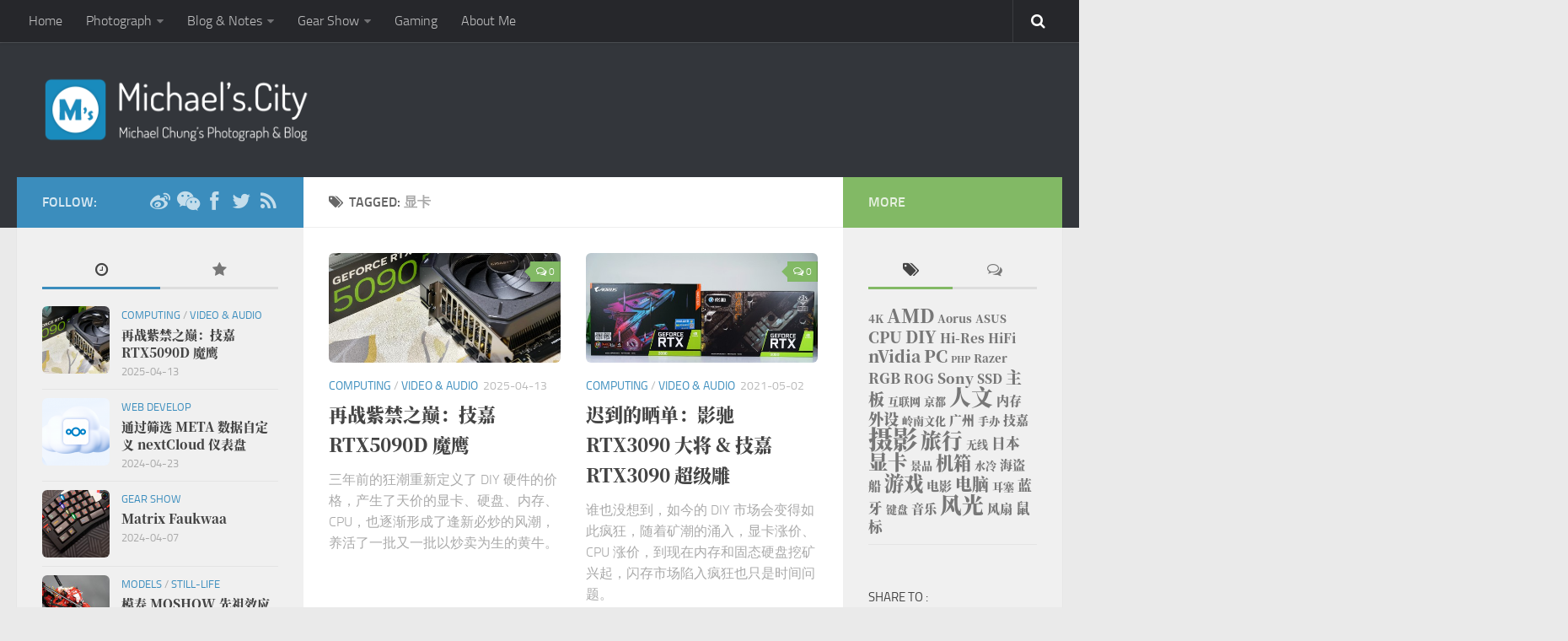

--- FILE ---
content_type: text/html; charset=UTF-8
request_url: https://www.michaels.city/tag/%E6%98%BE%E5%8D%A1
body_size: 12519
content:
<!DOCTYPE html> 
<html class="no-js" lang="zh-CN">

<head>
	<meta charset="UTF-8">
	<meta name="viewport" content="width=device-width, initial-scale=1.0">
	<link rel="profile" href="http://gmpg.org/xfn/11">
	<link rel="pingback" href="https://www.michaels.city/xmlrpc.php">
	
	<title>显卡 | Michael&#039;s.city</title>
<script>document.documentElement.className = document.documentElement.className.replace("no-js","js");</script>
<link rel="alternate" type="application/rss+xml" title="Michael&#039;s.city &raquo; Feed" href="https://www.michaels.city/feed" />
<link rel="alternate" type="application/rss+xml" title="Michael&#039;s.city &raquo; 评论Feed" href="https://www.michaels.city/comments/feed" />
<link rel="alternate" type="application/rss+xml" title="Michael&#039;s.city &raquo; 显卡标签Feed" href="https://www.michaels.city/tag/%e6%98%be%e5%8d%a1/feed" />
		<script type="text/javascript">
			window._wpemojiSettings = {"baseUrl":"https:\/\/s.w.org\/images\/core\/emoji\/72x72\/","ext":".png","source":{"concatemoji":"https:\/\/www.michaels.city\/wp-includes\/js\/wp-emoji-release.min.js?ver=4.3.34"}};
			!function(e,n,t){var a;function o(e){var t=n.createElement("canvas"),a=t.getContext&&t.getContext("2d");return!(!a||!a.fillText)&&(a.textBaseline="top",a.font="600 32px Arial","flag"===e?(a.fillText(String.fromCharCode(55356,56812,55356,56807),0,0),3e3<t.toDataURL().length):(a.fillText(String.fromCharCode(55357,56835),0,0),0!==a.getImageData(16,16,1,1).data[0]))}function i(e){var t=n.createElement("script");t.src=e,t.type="text/javascript",n.getElementsByTagName("head")[0].appendChild(t)}t.supports={simple:o("simple"),flag:o("flag")},t.DOMReady=!1,t.readyCallback=function(){t.DOMReady=!0},t.supports.simple&&t.supports.flag||(a=function(){t.readyCallback()},n.addEventListener?(n.addEventListener("DOMContentLoaded",a,!1),e.addEventListener("load",a,!1)):(e.attachEvent("onload",a),n.attachEvent("onreadystatechange",function(){"complete"===n.readyState&&t.readyCallback()})),(a=t.source||{}).concatemoji?i(a.concatemoji):a.wpemoji&&a.twemoji&&(i(a.twemoji),i(a.wpemoji)))}(window,document,window._wpemojiSettings);
		</script>
		<style type="text/css">
img.wp-smiley,
img.emoji {
	display: inline !important;
	border: none !important;
	box-shadow: none !important;
	height: 1em !important;
	width: 1em !important;
	margin: 0 .07em !important;
	vertical-align: -0.1em !important;
	background: none !important;
	padding: 0 !important;
}
</style>
<link rel='stylesheet' id='crayon-css'  href='https://www.michaels.city/wp-content/plugins/crayon-syntax-highlighter/css/min/crayon.min.css?ver=_2.7.2_beta' type='text/css' media='all' />
<link rel='stylesheet' id='contact-form-7-css'  href='https://www.michaels.city/wp-content/plugins/contact-form-7/includes/css/styles.css?ver=4.4.2' type='text/css' media='all' />
<link rel='stylesheet' id='responsive-lightbox-imagelightbox-css'  href='https://www.michaels.city/wp-content/plugins/responsive-lightbox/assets/imagelightbox/css/imagelightbox.min.css?ver=2.0.5' type='text/css' media='all' />
<link rel='stylesheet' id='tinymce-smiley-button-css'  href='https://www.michaels.city/wp-content/plugins/tinymce-smiley-button/plugin.css?ver=4.3.34' type='text/css' media='all' />
<link rel='stylesheet' id='style-css'  href='https://www.michaels.city/wp-content/themes/hueman/style.css?ver=4.3.34' type='text/css' media='all' />
<link rel='stylesheet' id='responsive-css'  href='https://www.michaels.city/wp-content/themes/hueman/responsive.css?ver=4.3.34' type='text/css' media='all' />
<link rel='stylesheet' id='font-awesome-css'  href='https://www.michaels.city/wp-content/themes/hueman/fonts/font-awesome.min.css?ver=4.3.34' type='text/css' media='all' />
<link rel='stylesheet' id='custom-fonts-css'  href='https://www.michaels.city/wp-content/themes/hueman/custom.fonts.css?ver=4.3.34' type='text/css' media='all' />
<link rel='stylesheet' id='forget-about-shortcode-buttons-css'  href='https://www.michaels.city/wp-content/plugins/forget-about-shortcode-buttons/public/css/button-styles.css?ver=2.1.3' type='text/css' media='all' />
<link rel='stylesheet' id='open-social-style-css'  href='https://www.michaels.city/wp-content/plugins/wp-open-social/res/main.css?v=1713632953&#038;ver=4.3.34' type='text/css' media='all' />
<link rel='stylesheet' id='wp-add-custom-css-css'  href='https://www.michaels.city?display_custom_css=css&#038;ver=4.3.34' type='text/css' media='all' />
<script type='text/javascript' src='https://www.michaels.city/wp-includes/js/jquery/jquery.js?ver=1.11.3'></script>
<script type='text/javascript' src='https://www.michaels.city/wp-includes/js/jquery/jquery-migrate.min.js?ver=1.2.1'></script>
<script type='text/javascript'>
/* <![CDATA[ */
var CrayonSyntaxSettings = {"version":"_2.7.2_beta","is_admin":"0","ajaxurl":"https:\/\/www.michaels.city\/wp-admin\/admin-ajax.php","prefix":"crayon-","setting":"crayon-setting","selected":"crayon-setting-selected","changed":"crayon-setting-changed","special":"crayon-setting-special","orig_value":"data-orig-value","debug":""};
var CrayonSyntaxStrings = {"copy":"\u4f7f\u7528 %s \u590d\u5236\uff0c\u4f7f\u7528 %s \u7c98\u8d34\u3002","minimize":"\u70b9\u51fb\u5c55\u5f00\u4ee3\u7801"};
/* ]]> */
</script>
<script type='text/javascript' src='https://www.michaels.city/wp-content/plugins/crayon-syntax-highlighter/js/min/crayon.min.js?ver=_2.7.2_beta'></script>
<script type='text/javascript' src='https://www.michaels.city/wp-content/plugins/responsive-lightbox/assets/imagelightbox/js/imagelightbox.min.js?ver=2.0.5'></script>
<script type='text/javascript' src='https://www.michaels.city/wp-content/plugins/responsive-lightbox/assets/infinitescroll/infinite-scroll.pkgd.min.js?ver=4.3.34'></script>
<script type='text/javascript'>
/* <![CDATA[ */
var rlArgs = {"script":"imagelightbox","selector":"lightbox","customEvents":"","activeGalleries":"1","animationSpeed":"200","preloadNext":"1","enableKeyboard":"1","quitOnEnd":"0","quitOnImageClick":"0","quitOnDocumentClick":"1","woocommerce_gallery":"0","ajaxurl":"https:\/\/www.michaels.city\/wp-admin\/admin-ajax.php","nonce":"aed46bcf0b"};
/* ]]> */
</script>
<script type='text/javascript' src='https://www.michaels.city/wp-content/plugins/responsive-lightbox/js/front.js?ver=2.0.5'></script>
<script type='text/javascript' src='https://www.michaels.city/wp-content/themes/hueman/js/jquery.flexslider.min.js?ver=4.3.34'></script>
<script type='text/javascript' src='https://www.michaels.city/wp-content/plugins/wp-open-social/res/jquery.qrcode.min.js?ver=4.3.34'></script>
<link rel="EditURI" type="application/rsd+xml" title="RSD" href="https://www.michaels.city/xmlrpc.php?rsd" />
<link rel="wlwmanifest" type="application/wlwmanifest+xml" href="https://www.michaels.city/wp-includes/wlwmanifest.xml" /> 
<meta name="generator" content="WordPress 4.3.34" />
<meta name="google-site-verification" content="yMG3E19gB37LaJ-CINDmAnq8D8IMcUrQIVzk4WylnFA" /><link rel="shortcut icon" href="https://www.michaels.city/wp-content/uploads/2015/11/Michaels-Logo.png" />
<!--[if lt IE 9]>
<script src="https://www.michaels.city/wp-content/themes/hueman/js/ie/html5.js"></script>
<script src="https://www.michaels.city/wp-content/themes/hueman/js/ie/selectivizr.js"></script>
<![endif]-->
	<style type="text/css">.recentcomments a{display:inline !important;padding:0 !important;margin:0 !important;}</style>
<link rel="icon" href="https://www.michaels.city/wp-content/uploads/2015/11/cropped-Michaels-Logo-160x160.png" sizes="32x32" />
<link rel="icon" href="https://www.michaels.city/wp-content/uploads/2015/11/cropped-Michaels-Logo-320x320.png" sizes="192x192" />
<link rel="apple-touch-icon-precomposed" href="https://www.michaels.city/wp-content/uploads/2015/11/cropped-Michaels-Logo-320x320.png">
<meta name="msapplication-TileImage" content="https://www.michaels.city/wp-content/uploads/2015/11/cropped-Michaels-Logo-320x320.png">
<style type="text/css">
/* Dynamic CSS: For no styles in head, copy and put the css below in your custom.css or child theme's style.css, disable dynamic styles */
.site-title a img { max-height: 80px; }
img { -webkit-border-radius: 6px; border-radius: 6px; }
</style>
</head>

<body class="archive tag tag-74 col-3cm full-width topbar-enabled chrome">

<div id="wrapper">

	<header id="header">
	
					<nav class="nav-container group" id="nav-topbar">
				<div class="nav-toggle"><i class="fa fa-bars"></i></div>
				<div class="nav-text"><!-- put your mobile menu text here --></div>
				<div class="nav-wrap container"><ul id="menu-topbar" class="nav container-inner group"><li id="menu-item-11" class="menu-item menu-item-type-custom menu-item-object-custom menu-item-home menu-item-11"><a href="https://www.michaels.city/">Home</a></li>
<li id="menu-item-714" class="menu-item menu-item-type-taxonomy menu-item-object-category menu-item-has-children menu-item-714"><a href="https://www.michaels.city/category/photograph">Photograph</a>
<ul class="sub-menu">
	<li id="menu-item-24" class="menu-item menu-item-type-taxonomy menu-item-object-category menu-item-24"><a href="https://www.michaels.city/category/photograph/travel">Travel</a></li>
	<li id="menu-item-69" class="menu-item menu-item-type-taxonomy menu-item-object-category menu-item-69"><a href="https://www.michaels.city/category/photograph/still-life">Still-life</a></li>
	<li id="menu-item-1257" class="menu-item menu-item-type-taxonomy menu-item-object-category menu-item-1257"><a href="https://www.michaels.city/category/photograph/samples">Samples</a></li>
</ul>
</li>
<li id="menu-item-716" class="menu-item menu-item-type-taxonomy menu-item-object-category menu-item-has-children menu-item-716"><a href="https://www.michaels.city/category/blog-notes">Blog &#038; Notes</a>
<ul class="sub-menu">
	<li id="menu-item-546" class="menu-item menu-item-type-taxonomy menu-item-object-category menu-item-546"><a href="https://www.michaels.city/category/blog-notes/internet">Internet</a></li>
	<li id="menu-item-119" class="menu-item menu-item-type-taxonomy menu-item-object-category menu-item-119"><a href="https://www.michaels.city/category/blog-notes/essay">Essay</a></li>
	<li id="menu-item-975" class="menu-item menu-item-type-taxonomy menu-item-object-category menu-item-975"><a href="https://www.michaels.city/category/blog-notes/notes">Notes</a></li>
	<li id="menu-item-118" class="menu-item menu-item-type-taxonomy menu-item-object-category menu-item-118"><a href="https://www.michaels.city/category/blog-notes/web-develop">Web Develop</a></li>
</ul>
</li>
<li id="menu-item-120" class="menu-item menu-item-type-taxonomy menu-item-object-category menu-item-has-children menu-item-120"><a href="https://www.michaels.city/category/gear-show">Gear Show</a>
<ul class="sub-menu">
	<li id="menu-item-2248" class="menu-item menu-item-type-taxonomy menu-item-object-category menu-item-2248"><a href="https://www.michaels.city/category/gear-show/computing">Computing</a></li>
	<li id="menu-item-2252" class="menu-item menu-item-type-taxonomy menu-item-object-category menu-item-2252"><a href="https://www.michaels.city/category/gear-show/digital">Digital</a></li>
	<li id="menu-item-2256" class="menu-item menu-item-type-taxonomy menu-item-object-category menu-item-2256"><a href="https://www.michaels.city/category/gear-show/peripheral">Peripheral</a></li>
	<li id="menu-item-2249" class="menu-item menu-item-type-taxonomy menu-item-object-category menu-item-2249"><a href="https://www.michaels.city/category/gear-show/storage">Storage</a></li>
	<li id="menu-item-2250" class="menu-item menu-item-type-taxonomy menu-item-object-category menu-item-2250"><a href="https://www.michaels.city/category/gear-show/video-audio">Video &#038; Audio</a></li>
</ul>
</li>
<li id="menu-item-1125" class="menu-item menu-item-type-taxonomy menu-item-object-category menu-item-1125"><a href="https://www.michaels.city/category/gaming">Gaming</a></li>
<li id="menu-item-801" class="menu-item menu-item-type-post_type menu-item-object-page menu-item-801"><a href="https://www.michaels.city/about">About Me</a></li>
</ul></div>
				
				<div class="container">
					<div class="container-inner">		
						<div class="toggle-search"><i class="fa fa-search"></i></div>
						<div class="search-expand">
							<div class="search-expand-inner">
								<form method="get" class="searchform themeform" action="https://www.michaels.city/">
	<div>
		<input type="text" class="search" name="s" onblur="if(this.value=='')this.value='To search type and hit enter';" onfocus="if(this.value=='To search type and hit enter')this.value='';" value="To search type and hit enter" />
	</div>
</form>							</div>
						</div>
					</div><!--/.container-inner-->
				</div><!--/.container-->
				
			</nav><!--/#nav-topbar-->
				
		<div class="container group">
			<div class="container-inner">
				
								<div class="group pad">
					<p class="site-title"><a href="https://www.michaels.city/" rel="home"><img src="/wp-content/uploads/2015/12/Michaels-WebSite-Logo.png" alt="Michael&#039;s.city"></a></p>
														</div>
												
								
			</div><!--/.container-inner-->
		</div><!--/.container-->
		
	</header><!--/#header-->
	
	<div class="container" id="page">
		<div class="container-inner">			
			<div class="main">
				<div class="main-inner group">
<section class="content">

	<div class="page-title pad group">

			<h1><i class="fa fa-tags"></i>Tagged: <span>显卡</span></h1>
		
	
</div><!--/.page-title-->	
	<div class="pad group">		
		
				
				
						<div class="post-list group">
				<div class="post-row">					<article id="post-4221" class="group post-4221 post type-post status-publish format-standard has-post-thumbnail hentry category-computing category-video-audio tag-5090d tag-gigabyte tag-nvidia tag-rtx tag-147 tag-74 tag-54 tag-304">	
	<div class="post-inner post-hover">
		
		<div class="post-thumbnail">
			<a href="https://www.michaels.city/gigabyte-rtx5090d.html" title="再战紫禁之巅：技嘉 RTX5090D 魔鹰">
									<img width="520" height="245" src="https://www.michaels.city/wp-content/uploads/2025/04/Gigabyte-GeForce-RTX™-5090D-GAMING-OC-32G-007-520x245.jpg" class="attachment-thumb-medium wp-post-image" alt="Gigabyte-GeForce-RTX™-5090D-GAMING-OC-32G-007" />																			</a>
							<a class="post-comments" href="https://www.michaels.city/gigabyte-rtx5090d.html#comments"><span><i class="fa fa-comments-o"></i>0</span></a>
					</div><!--/.post-thumbnail-->
		
		<div class="post-meta group">
			<p class="post-category"><a href="https://www.michaels.city/category/gear-show/computing" rel="category tag">Computing</a> / <a href="https://www.michaels.city/category/gear-show/video-audio" rel="category tag">Video &amp; Audio</a></p>
			<p class="post-date updated">2025-04-13</p>
		</div><!--/.post-meta-->
		
		<h2 class="post-title">
			<a href="https://www.michaels.city/gigabyte-rtx5090d.html" rel="bookmark" title="再战紫禁之巅：技嘉 RTX5090D 魔鹰"><span class="entry-title">再战紫禁之巅：技嘉 RTX5090D 魔鹰</span></a>
		</h2><!--/.post-title-->
		
				<div class="entry excerpt">				
			<p>三年前的狂潮重新定义了 DIY 硬件的价格，产生了天价的显卡、硬盘、内存、CPU，也逐渐形成了逢新必炒的风潮，养活了一批又一批以炒卖为生的黄牛。</p>
		</div><!--/.entry-->
				
	</div><!--/.post-inner-->	
</article><!--/.post-->										<article id="post-4014" class="group post-4014 post type-post status-publish format-standard has-post-thumbnail hentry category-computing category-video-audio tag-306 tag-aorus tag-galax tag-gigabyte tag-nvidia tag-rtx tag-301 tag-147 tag-74 tag-54 tag-304">	
	<div class="post-inner post-hover">
		
		<div class="post-thumbnail">
			<a href="https://www.michaels.city/gigabyte-galax-rtx3090.html" title="迟到的晒单：影驰 RTX3090 大将 &#038; 技嘉 RTX3090 超级雕">
									<img width="520" height="245" src="https://www.michaels.city/wp-content/uploads/2021/01/Aorus-RTX3090-Master-032-520x245.jpg" class="attachment-thumb-medium wp-post-image" alt="Aorus-RTX3090-Master-032" />																			</a>
							<a class="post-comments" href="https://www.michaels.city/gigabyte-galax-rtx3090.html#comments"><span><i class="fa fa-comments-o"></i>0</span></a>
					</div><!--/.post-thumbnail-->
		
		<div class="post-meta group">
			<p class="post-category"><a href="https://www.michaels.city/category/gear-show/computing" rel="category tag">Computing</a> / <a href="https://www.michaels.city/category/gear-show/video-audio" rel="category tag">Video &amp; Audio</a></p>
			<p class="post-date updated">2021-05-02</p>
		</div><!--/.post-meta-->
		
		<h2 class="post-title">
			<a href="https://www.michaels.city/gigabyte-galax-rtx3090.html" rel="bookmark" title="迟到的晒单：影驰 RTX3090 大将 &#038; 技嘉 RTX3090 超级雕"><span class="entry-title">迟到的晒单：影驰 RTX3090 大将 &#038; 技嘉 RTX3090 超级雕</span></a>
		</h2><!--/.post-title-->
		
				<div class="entry excerpt">				
			<p>谁也没想到，如今的 DIY 市场会变得如此疯狂，随着矿潮的涌入，显卡涨价、CPU 涨价，到现在内存和固态硬盘挖矿兴起，闪存市场陷入疯狂也只是时间问题。</p>
		</div><!--/.entry-->
				
	</div><!--/.post-inner-->	
</article><!--/.post-->					</div><div class="post-row">					<article id="post-3354" class="group post-3354 post type-post status-publish format-standard has-post-thumbnail hentry category-computing category-gaming tag-nvidia tag-rog tag-rtx2080 tag-strix tag-256 tag-217 tag-74">	
	<div class="post-inner post-hover">
		
		<div class="post-thumbnail">
			<a href="https://www.michaels.city/rog-strix-rtx2080-a8g.html" title="新世代次旗舰：ROG Strix RTX2080 A8G 开箱简评">
									<img width="520" height="245" src="https://www.michaels.city/wp-content/uploads/2019/06/ROG-Strix-RTX2080-A8G-013-520x245.jpg" class="attachment-thumb-medium wp-post-image" alt="ROG-Strix-RTX2080-A8G-013" />																			</a>
							<a class="post-comments" href="https://www.michaels.city/rog-strix-rtx2080-a8g.html#comments"><span><i class="fa fa-comments-o"></i>0</span></a>
					</div><!--/.post-thumbnail-->
		
		<div class="post-meta group">
			<p class="post-category"><a href="https://www.michaels.city/category/gear-show/computing" rel="category tag">Computing</a> / <a href="https://www.michaels.city/category/gaming" rel="category tag">Gaming</a></p>
			<p class="post-date updated">2019-06-24</p>
		</div><!--/.post-meta-->
		
		<h2 class="post-title">
			<a href="https://www.michaels.city/rog-strix-rtx2080-a8g.html" rel="bookmark" title="新世代次旗舰：ROG Strix RTX2080 A8G 开箱简评"><span class="entry-title">新世代次旗舰：ROG Strix RTX2080 A8G 开箱简评</span></a>
		</h2><!--/.post-title-->
		
				<div class="entry excerpt">				
			<p>从去年下半年 nVidia 发布 20 系显卡已经过去大半年了，老黄家的新显卡从发售之初让人瞠目结舌的高昂售价终于有所下降，到了今年 618 各种优惠叠加起来终于咬牙入手 RTX，进入光追新时代 -_-!</p>
		</div><!--/.entry-->
				
	</div><!--/.post-inner-->	
</article><!--/.post-->										<article id="post-2565" class="group post-2565 post type-post status-publish format-standard has-post-thumbnail hentry category-computing category-gaming tag-aorus tag-nvidia tag-sli tag-206 tag-208 tag-207 tag-74 tag-54">	
	<div class="post-inner post-hover">
		
		<div class="post-thumbnail">
			<a href="https://www.michaels.city/aorus-gtx1080ti-sli.html" title="SLI 真香……？其实是闹着玩的……">
									<img width="520" height="245" src="https://www.michaels.city/wp-content/uploads/2019/02/Aorus-GTX1080Ti-Sli-025-520x245.jpg" class="attachment-thumb-medium wp-post-image" alt="Aorus-GTX1080Ti-Sli-025" />																			</a>
							<a class="post-comments" href="https://www.michaels.city/aorus-gtx1080ti-sli.html#comments"><span><i class="fa fa-comments-o"></i>0</span></a>
					</div><!--/.post-thumbnail-->
		
		<div class="post-meta group">
			<p class="post-category"><a href="https://www.michaels.city/category/gear-show/computing" rel="category tag">Computing</a> / <a href="https://www.michaels.city/category/gaming" rel="category tag">Gaming</a></p>
			<p class="post-date updated">2019-02-23</p>
		</div><!--/.post-meta-->
		
		<h2 class="post-title">
			<a href="https://www.michaels.city/aorus-gtx1080ti-sli.html" rel="bookmark" title="SLI 真香……？其实是闹着玩的……"><span class="entry-title">SLI 真香……？其实是闹着玩的……</span></a>
		</h2><!--/.post-title-->
		
				<div class="entry excerpt">				
			<p>最近有幸好价收入了另一块 Aorus GTX1080Ti 小雕显卡，所以蛋疼随便弄个 SLI 来玩玩……</p>
		</div><!--/.entry-->
				
	</div><!--/.post-inner-->	
</article><!--/.post-->					</div><div class="post-row">					<article id="post-2170" class="group post-2170 post type-post status-publish format-standard has-post-thumbnail hentry category-computing category-gaming tag-aorus tag-atx tag-cpu tag-diy tag-intel tag-nvidia tag-phanteks tag-razer tag-80 tag-79 tag-147 tag-74 tag-73">	
	<div class="post-inner post-hover">
		
		<div class="post-thumbnail">
			<a href="https://www.michaels.city/aorus-razer-faith-gaming-pc.html" title="信仰充值：Aorus 主力工作 &#038; 游戏主机作成">
									<img width="520" height="245" src="https://www.michaels.city/wp-content/uploads/2018/10/My-New-Gaming-PC-023-520x245.jpg" class="attachment-thumb-medium wp-post-image" alt="My-New-Gaming-PC-023" />																			</a>
							<a class="post-comments" href="https://www.michaels.city/aorus-razer-faith-gaming-pc.html#comments"><span><i class="fa fa-comments-o"></i>0</span></a>
					</div><!--/.post-thumbnail-->
		
		<div class="post-meta group">
			<p class="post-category"><a href="https://www.michaels.city/category/gear-show/computing" rel="category tag">Computing</a> / <a href="https://www.michaels.city/category/gaming" rel="category tag">Gaming</a></p>
			<p class="post-date updated">2018-10-26</p>
		</div><!--/.post-meta-->
		
		<h2 class="post-title">
			<a href="https://www.michaels.city/aorus-razer-faith-gaming-pc.html" rel="bookmark" title="信仰充值：Aorus 主力工作 &#038; 游戏主机作成"><span class="entry-title">信仰充值：Aorus 主力工作 &#038; 游戏主机作成</span></a>
		</h2><!--/.post-title-->
		
				<div class="entry excerpt">				
			<p>话说损友真是不能多交，自从去年被损友拉入 PS4 坑后，跳坑多年之后又重新回到游戏这个大坑，手中的游戏 PC 设备显得有点落伍了，故此开始了这一波信仰之旅……</p>
		</div><!--/.entry-->
				
	</div><!--/.post-inner-->	
</article><!--/.post-->										<article id="post-1956" class="group post-1956 post type-post status-publish format-standard has-post-thumbnail hentry category-computing tag-am4 tag-cpu tag-diy tag-itx tag-80 tag-79 tag-74 tag-73">	
	<div class="post-inner post-hover">
		
		<div class="post-thumbnail">
			<a href="https://www.michaels.city/amd-ryzen-5-2400g-itx-pc.html" title="AMD 归来！搭载 Ryzen APU 的 ITX PC">
									<img width="520" height="245" src="https://www.michaels.city/wp-content/uploads/2018/04/AMD_Ryzen_5_2400G_ITX_PC_Building_002-520x245.jpg" class="attachment-thumb-medium wp-post-image" alt="AMD Ryzen 5 2400G 大箱子" />																			</a>
							<a class="post-comments" href="https://www.michaels.city/amd-ryzen-5-2400g-itx-pc.html#comments"><span><i class="fa fa-comments-o"></i>0</span></a>
					</div><!--/.post-thumbnail-->
		
		<div class="post-meta group">
			<p class="post-category"><a href="https://www.michaels.city/category/gear-show/computing" rel="category tag">Computing</a></p>
			<p class="post-date updated">2018-04-07</p>
		</div><!--/.post-meta-->
		
		<h2 class="post-title">
			<a href="https://www.michaels.city/amd-ryzen-5-2400g-itx-pc.html" rel="bookmark" title="AMD 归来！搭载 Ryzen APU 的 ITX PC"><span class="entry-title">AMD 归来！搭载 Ryzen APU 的 ITX PC</span></a>
		</h2><!--/.post-title-->
		
				<div class="entry excerpt">				
			<p>时隔 N 年后再战 AMD CPU，Ryzen 2400G 性能卓越，性价比高企，只是需要点时间改善兼容性和稳定性……</p>
		</div><!--/.entry-->
				
	</div><!--/.post-inner-->	
</article><!--/.post-->					</div><div class="post-row">					<article id="post-1850" class="group post-1850 post type-post status-publish format-standard has-post-thumbnail hentry category-computing category-gaming tag-4k tag-htpc tag-162 tag-74 tag-73 tag-54 tag-139 tag-51">	
	<div class="post-inner post-hover">
		
		<div class="post-thumbnail">
			<a href="https://www.michaels.city/htpc-setup.html" title="我的家庭娱乐中心：适合客厅的 HTPC">
									<img width="520" height="245" src="https://www.michaels.city/wp-content/uploads/2017/07/HTPC_20170704_020-520x245.jpg" class="attachment-thumb-medium wp-post-image" alt="上架测试" />																			</a>
							<a class="post-comments" href="https://www.michaels.city/htpc-setup.html#comments"><span><i class="fa fa-comments-o"></i>0</span></a>
					</div><!--/.post-thumbnail-->
		
		<div class="post-meta group">
			<p class="post-category"><a href="https://www.michaels.city/category/gear-show/computing" rel="category tag">Computing</a> / <a href="https://www.michaels.city/category/gaming" rel="category tag">Gaming</a></p>
			<p class="post-date updated">2017-07-17</p>
		</div><!--/.post-meta-->
		
		<h2 class="post-title">
			<a href="https://www.michaels.city/htpc-setup.html" rel="bookmark" title="我的家庭娱乐中心：适合客厅的 HTPC"><span class="entry-title">我的家庭娱乐中心：适合客厅的 HTPC</span></a>
		</h2><!--/.post-title-->
		
				<div class="entry excerpt">				
			<p>早前一直在琢磨客厅的娱乐方案，需要可以满足游戏、电影、上网和蓝光播放，想过硬盘播放机 + Xbox / PS，想过 Steam 主机，但都不能兼顾所有的需求，最后还是决定了老办法——装机！</p>
		</div><!--/.entry-->
				
	</div><!--/.post-inner-->	
</article><!--/.post-->										<article id="post-1582" class="group post-1582 post type-post status-publish format-standard has-post-thumbnail hentry category-computing tag-cpu tag-diy tag-80 tag-79 tag-74 tag-73">	
	<div class="post-inner post-hover">
		
		<div class="post-thumbnail">
			<a href="https://www.michaels.city/intel-i5-6600k-gigabyte-z170x-ud3-ultra-adata-ddr4-2800.html" title="Intel i5-6600K + Gigabyte Z170X-UD3 Ultra + ADATA DDR4 2800">
									<img width="520" height="245" src="https://www.michaels.city/wp-content/uploads/2016/10/i5-6600K-Giga-Z170X-UD3-Ultra-017-520x245.jpg" class="attachment-thumb-medium wp-post-image" alt="技嘉 Z170x UD3 Ultra 网卡" />																			</a>
							<a class="post-comments" href="https://www.michaels.city/intel-i5-6600k-gigabyte-z170x-ud3-ultra-adata-ddr4-2800.html#comments"><span><i class="fa fa-comments-o"></i>0</span></a>
					</div><!--/.post-thumbnail-->
		
		<div class="post-meta group">
			<p class="post-category"><a href="https://www.michaels.city/category/gear-show/computing" rel="category tag">Computing</a></p>
			<p class="post-date updated">2016-09-21</p>
		</div><!--/.post-meta-->
		
		<h2 class="post-title">
			<a href="https://www.michaels.city/intel-i5-6600k-gigabyte-z170x-ud3-ultra-adata-ddr4-2800.html" rel="bookmark" title="Intel i5-6600K + Gigabyte Z170X-UD3 Ultra + ADATA DDR4 2800"><span class="entry-title">Intel i5-6600K + Gigabyte Z170X-UD3 Ultra + ADATA DDR4 2800</span></a>
		</h2><!--/.post-title-->
		
				<div class="entry excerpt">				
			<p>5 年的 MSI ZH77A-G43 终于还是撑不住倒下了，于是萌生了升级到 Intel 第六代平台的打算，最后索性一次过把三大件一起换掉了 ……</p>
		</div><!--/.entry-->
				
	</div><!--/.post-inner-->	
</article><!--/.post-->					</div><div class="post-row"></div>			</div><!--/.post-list-->
					
			<nav class="pagination group">
			<div class='wp-pagenavi' role='navigation'>
<span class='pages'>Page 1 / 2</span><span aria-current='page' class='current'>1</span><a class="page larger" title="第 2 页" href="https://www.michaels.city/tag/%E6%98%BE%E5%8D%A1/page/2">2</a><a class="nextpostslink" rel="next" aria-label="Next Page" href="https://www.michaels.city/tag/%E6%98%BE%E5%8D%A1/page/2">»</a>
</div>	</nav><!--/.pagination-->
			
				
	</div><!--/.pad-->
	
</section><!--/.content-->


	<div class="sidebar s1">
		
		<a class="sidebar-toggle" title="Expand Sidebar"><i class="fa icon-sidebar-toggle"></i></a>
		
		<div class="sidebar-content">
			
						<div class="sidebar-top group">
				<p>Follow:</p>
				<ul class="social-links"><li><a rel="nofollow" class="social-tooltip" title="Weibo" href="https://weibo.com/gamesage" target="Array"><i class="fa fa-weibo" ></i></a></li><li><a rel="nofollow" class="social-tooltip" title="WeChat" href="/wp-content/uploads/2015/11/michael_wechat_qrcode.png" target="Array"><i class="fa fa-weixin" ></i></a></li><li><a rel="nofollow" class="social-tooltip" title="Facebook" href="https://" target="Array"><i class="fa fa-facebook" ></i></a></li><li><a rel="nofollow" class="social-tooltip" title="Twitter" href="https://" target="Array"><i class="fa fa-twitter" ></i></a></li><li><a rel="nofollow" class="social-tooltip" title="RSS Feed" href="https://www.michaels.city/feed" target="Array"><i class="fa fa-rss" ></i></a></li></ul>			</div>
						
						
						
			<div id="alxtabs-3" class="widget widget_alx_tabs">
<ul class="alx-tabs-nav group tab-count-2"><li class="alx-tab tab-recent"><a href="#tab-recent" title="Recent Posts"><i class="fa fa-clock-o"></i><span>Recent Posts</span></a></li><li class="alx-tab tab-popular"><a href="#tab-popular" title="Popular Posts"><i class="fa fa-star"></i><span>Popular Posts</span></a></li></ul>
	<div class="alx-tabs-container">

	
					
									
			<ul id="tab-recent" class="alx-tab group thumbs-enabled">
								<li>
					
										<div class="tab-item-thumbnail">
						<a href="https://www.michaels.city/gigabyte-rtx5090d.html" title="再战紫禁之巅：技嘉 RTX5090D 魔鹰">
															<img width="160" height="160" src="https://www.michaels.city/wp-content/uploads/2025/04/Gigabyte-GeForce-RTX™-5090D-GAMING-OC-32G-007-160x160.jpg" class="attachment-thumb-small wp-post-image" alt="Gigabyte-GeForce-RTX™-5090D-GAMING-OC-32G-007" />																																		</a>
					</div>
										
					<div class="tab-item-inner group">
						<p class="tab-item-category"><a href="https://www.michaels.city/category/gear-show/computing" rel="category tag">Computing</a> / <a href="https://www.michaels.city/category/gear-show/video-audio" rel="category tag">Video &amp; Audio</a></p>                        <p class="tab-item-title entry-title"><a href="https://www.michaels.city/gigabyte-rtx5090d.html" rel="bookmark" title="再战紫禁之巅：技嘉 RTX5090D 魔鹰"><span class="entry-title">再战紫禁之巅：技嘉 RTX5090D 魔鹰</span></a></p>
                        <p class="tab-item-date"><span class="updated">2025-04-13</span></p>					</div>
					
				</li>
								<li>
					
										<div class="tab-item-thumbnail">
						<a href="https://www.michaels.city/nextcloud-dashboard-optimization.html" title="通过筛选 META 数据自定义 nextCloud 仪表盘">
															<img width="160" height="160" src="https://www.michaels.city/wp-content/uploads/2024/04/nextcloud-logo-160x160.png" class="attachment-thumb-small wp-post-image" alt="nextcloud-logo" />																																		</a>
					</div>
										
					<div class="tab-item-inner group">
						<p class="tab-item-category"><a href="https://www.michaels.city/category/blog-notes/web-develop" rel="category tag">Web Develop</a></p>                        <p class="tab-item-title entry-title"><a href="https://www.michaels.city/nextcloud-dashboard-optimization.html" rel="bookmark" title="通过筛选 META 数据自定义 nextCloud 仪表盘"><span class="entry-title">通过筛选 META 数据自定义 nextCloud 仪表盘</span></a></p>
                        <p class="tab-item-date"><span class="updated">2024-04-23</span></p>					</div>
					
				</li>
								<li>
					
										<div class="tab-item-thumbnail">
						<a href="https://www.michaels.city/matrix-faukwaa.html" title="Matrix Faukwaa">
															<img width="160" height="160" src="https://www.michaels.city/wp-content/uploads/2024/04/DSC04212-160x160.jpg" class="attachment-thumb-small wp-post-image" alt="DSC04212" />																																		</a>
					</div>
										
					<div class="tab-item-inner group">
						<p class="tab-item-category"><a href="https://www.michaels.city/category/gear-show" rel="category tag">Gear Show</a></p>                        <p class="tab-item-title entry-title"><a href="https://www.michaels.city/matrix-faukwaa.html" rel="bookmark" title="Matrix Faukwaa"><span class="entry-title">Matrix Faukwaa</span></a></p>
                        <p class="tab-item-date"><span class="updated">2024-04-07</span></p>					</div>
					
				</li>
								<li>
					
										<div class="tab-item-thumbnail">
						<a href="https://www.michaels.city/moshow-mct-j02.html" title="模寿 MOSHOW 先祖效应甲斐之虎武田信玄 MCT-J02 合金成品赏识">
															<img width="160" height="160" src="https://www.michaels.city/wp-content/uploads/2022/05/MOSHOW-MCT-J02-Takeda-Shingen-047-160x160.jpg" class="attachment-thumb-small wp-post-image" alt="MOSHOW-MCT-J02-Takeda-Shingen-047" />																																		</a>
					</div>
										
					<div class="tab-item-inner group">
						<p class="tab-item-category"><a href="https://www.michaels.city/category/photograph/models" rel="category tag">Models</a> / <a href="https://www.michaels.city/category/photograph/still-life" rel="category tag">Still-life</a></p>                        <p class="tab-item-title entry-title"><a href="https://www.michaels.city/moshow-mct-j02.html" rel="bookmark" title="模寿 MOSHOW 先祖效应甲斐之虎武田信玄 MCT-J02 合金成品赏识"><span class="entry-title">模寿 MOSHOW 先祖效应甲斐之虎武田信玄 MCT-J02 合金成品赏识</span></a></p>
                        <p class="tab-item-date"><span class="updated">2022-05-03</span></p>					</div>
					
				</li>
								<li>
					
										<div class="tab-item-thumbnail">
						<a href="https://www.michaels.city/gigabyte-galax-rtx3090.html" title="迟到的晒单：影驰 RTX3090 大将 &#038; 技嘉 RTX3090 超级雕">
															<img width="160" height="160" src="https://www.michaels.city/wp-content/uploads/2021/01/Aorus-RTX3090-Master-032-160x160.jpg" class="attachment-thumb-small wp-post-image" alt="Aorus-RTX3090-Master-032" />																																		</a>
					</div>
										
					<div class="tab-item-inner group">
						<p class="tab-item-category"><a href="https://www.michaels.city/category/gear-show/computing" rel="category tag">Computing</a> / <a href="https://www.michaels.city/category/gear-show/video-audio" rel="category tag">Video &amp; Audio</a></p>                        <p class="tab-item-title entry-title"><a href="https://www.michaels.city/gigabyte-galax-rtx3090.html" rel="bookmark" title="迟到的晒单：影驰 RTX3090 大将 &#038; 技嘉 RTX3090 超级雕"><span class="entry-title">迟到的晒单：影驰 RTX3090 大将 &#038; 技嘉 RTX3090 超级雕</span></a></p>
                        <p class="tab-item-date"><span class="updated">2021-05-02</span></p>					</div>
					
				</li>
											</ul><!--/.alx-tab-->

		

						
						<ul id="tab-popular" class="alx-tab group thumbs-enabled">
				
								<li>
				
										<div class="tab-item-thumbnail">
						<a href="https://www.michaels.city/gravatar-tutorial.html" title="Gravatar 全球公认的头像使用入门">
															<img width="160" height="160" src="https://www.michaels.city/wp-content/uploads/2015/11/Gravatar-00001-160x160.jpg" class="attachment-thumb-small wp-post-image" alt="Gravatar-00001" />																																		</a>
					</div>
										
					<div class="tab-item-inner group">
						<p class="tab-item-category"><a href="https://www.michaels.city/category/blog-notes/internet" rel="category tag">Internet</a></p>						<p class="tab-item-title entry-title"><a href="https://www.michaels.city/gravatar-tutorial.html" rel="bookmark" title="Gravatar 全球公认的头像使用入门">Gravatar 全球公认的头像使用入门</a></p>
						<p class="tab-item-date updated">2015-11-24</p>					</div>
					
				</li>
								<li>
				
										<div class="tab-item-thumbnail">
						<a href="https://www.michaels.city/seasonic-prime-titanium-850w-unbox.html" title="两块钱一瓦、保用到下一个猪年的电源了解一下？">
															<img width="160" height="160" src="https://www.michaels.city/wp-content/uploads/2019/02/DSC01793-160x160.jpg" class="attachment-thumb-small wp-post-image" alt="DSC01793" />																																		</a>
					</div>
										
					<div class="tab-item-inner group">
						<p class="tab-item-category"><a href="https://www.michaels.city/category/gear-show/computing" rel="category tag">Computing</a> / <a href="https://www.michaels.city/category/gear-show" rel="category tag">Gear Show</a></p>						<p class="tab-item-title entry-title"><a href="https://www.michaels.city/seasonic-prime-titanium-850w-unbox.html" rel="bookmark" title="两块钱一瓦、保用到下一个猪年的电源了解一下？">两块钱一瓦、保用到下一个猪年的电源了解一下？</a></p>
						<p class="tab-item-date updated">2019-02-06</p>					</div>
					
				</li>
								<li>
				
										<div class="tab-item-thumbnail">
						<a href="https://www.michaels.city/pc-to-replace-mac.html" title="脱离苹果全家桶，从一台个人电脑开始。">
															<img width="160" height="160" src="https://www.michaels.city/wp-content/uploads/2018/11/DSC01570-160x160.jpg" class="attachment-thumb-small wp-post-image" alt="DSC01570" />																																		</a>
					</div>
										
					<div class="tab-item-inner group">
						<p class="tab-item-category"><a href="https://www.michaels.city/category/gear-show/computing" rel="category tag">Computing</a> / <a href="https://www.michaels.city/category/gaming" rel="category tag">Gaming</a> / <a href="https://www.michaels.city/category/gear-show" rel="category tag">Gear Show</a></p>						<p class="tab-item-title entry-title"><a href="https://www.michaels.city/pc-to-replace-mac.html" rel="bookmark" title="脱离苹果全家桶，从一台个人电脑开始。">脱离苹果全家桶，从一台个人电脑开始。</a></p>
						<p class="tab-item-date updated">2018-11-01</p>					</div>
					
				</li>
								<li>
				
										<div class="tab-item-thumbnail">
						<a href="https://www.michaels.city/welcome-to-michaels-city.html" title="Welcome to Michael's.city">
															<img width="160" height="160" src="https://www.michaels.city/wp-content/uploads/2015/12/Michaels-Standard-Featured-160x160.jpg" class="attachment-thumb-small wp-post-image" alt="Michaels-Standard-Featured" />																																		</a>
					</div>
										
					<div class="tab-item-inner group">
						<p class="tab-item-category"><a href="https://www.michaels.city/category/blog-notes/essay" rel="category tag">Essay</a></p>						<p class="tab-item-title entry-title"><a href="https://www.michaels.city/welcome-to-michaels-city.html" rel="bookmark" title="Welcome to Michael's.city">Welcome to Michael's.city</a></p>
						<p class="tab-item-date updated">2015-11-24</p>					</div>
					
				</li>
								<li>
				
										<div class="tab-item-thumbnail">
						<a href="https://www.michaels.city/benq-screen-bar-plus-openup.html" title="亮不瞎你的双眼 Benq Screen Bar Plus 开箱">
															<img width="160" height="160" src="https://www.michaels.city/wp-content/uploads/2018/11/DSC01617-160x160.jpg" class="attachment-thumb-small wp-post-image" alt="DSC01617" />																																		</a>
					</div>
										
					<div class="tab-item-inner group">
						<p class="tab-item-category"><a href="https://www.michaels.city/category/gear-show/computing" rel="category tag">Computing</a> / <a href="https://www.michaels.city/category/gear-show" rel="category tag">Gear Show</a></p>						<p class="tab-item-title entry-title"><a href="https://www.michaels.city/benq-screen-bar-plus-openup.html" rel="bookmark" title="亮不瞎你的双眼 Benq Screen Bar Plus 开箱">亮不瞎你的双眼 Benq Screen Bar Plus 开箱</a></p>
						<p class="tab-item-date updated">2018-11-13</p>					</div>
					
				</li>
											</ul><!--/.alx-tab-->
			
			

		
			</div>

</div>
<div id="alxposts-2" class="widget widget_alx_posts">
<h3>Discover</h3>
			
	<ul class="alx-posts group thumbs-enabled">
				<li>
			
						<div class="post-item-thumbnail">
				<a href="https://www.michaels.city/gravatar-tutorial.html" title="Gravatar 全球公认的头像使用入门">
											<img width="520" height="245" src="https://www.michaels.city/wp-content/uploads/2015/11/Gravatar-00001-520x245.jpg" class="attachment-thumb-medium wp-post-image" alt="Gravatar-00001" />																								</a>
			</div>
						
			<div class="post-item-inner group">
				<p class="post-item-category"><a href="https://www.michaels.city/category/blog-notes/internet" rel="category tag">Internet</a></p>				<p class="post-item-title"><a href="https://www.michaels.city/gravatar-tutorial.html" rel="bookmark" title="Gravatar 全球公认的头像使用入门"><span class="entry-title">Gravatar 全球公认的头像使用入门</span></a></p>
				<p class="post-item-date"><span class="updated">2015-11-24</span></p>			</div>
			
		</li>
				<li>
			
						<div class="post-item-thumbnail">
				<a href="https://www.michaels.city/sony-%ce%b17ii.html" title="全画幅无反 Sony α7II 开箱 + 简评">
											<img width="520" height="245" src="https://www.michaels.city/wp-content/uploads/2015/12/Sony-A7II-010-520x245.jpg" class="attachment-thumb-medium wp-post-image" alt="Sony α7II + FE 55mm f/1.8 ZA + FE 16-35mm f/4 ZA OSS" />																								</a>
			</div>
						
			<div class="post-item-inner group">
				<p class="post-item-category"><a href="https://www.michaels.city/category/gear-show/digital" rel="category tag">Digital</a></p>				<p class="post-item-title"><a href="https://www.michaels.city/sony-%ce%b17ii.html" rel="bookmark" title="全画幅无反 Sony α7II 开箱 + 简评"><span class="entry-title">全画幅无反 Sony α7II 开箱 + 简评</span></a></p>
				<p class="post-item-date"><span class="updated">2015-09-03</span></p>			</div>
			
		</li>
				<li>
			
						<div class="post-item-thumbnail">
				<a href="https://www.michaels.city/microsoft-universal-mobile-keyboard.html" title="微软通用便携蓝牙键盘开箱 + 简评">
											<img width="520" height="245" src="https://www.michaels.city/wp-content/uploads/2016/04/Microsoft-Universal-Mobile-Keyboard-009-520x245.jpg" class="attachment-thumb-medium wp-post-image" alt="Microsoft-Universal-Mobile-Keyboard-009" />																								</a>
			</div>
						
			<div class="post-item-inner group">
				<p class="post-item-category"><a href="https://www.michaels.city/category/gear-show/peripheral" rel="category tag">Peripheral</a></p>				<p class="post-item-title"><a href="https://www.michaels.city/microsoft-universal-mobile-keyboard.html" rel="bookmark" title="微软通用便携蓝牙键盘开箱 + 简评"><span class="entry-title">微软通用便携蓝牙键盘开箱 + 简评</span></a></p>
				<p class="post-item-date"><span class="updated">2016-04-29</span></p>			</div>
			
		</li>
					</ul><!--/.alx-posts-->

</div>
			
		</div><!--/.sidebar-content-->
		
	</div><!--/.sidebar-->

	
<div class="sidebar s2">
	
	<a class="sidebar-toggle" title="Expand Sidebar"><i class="fa icon-sidebar-toggle"></i></a>
	
	<div class="sidebar-content">
		
				<div class="sidebar-top group">
			<p>More</p>
		</div>
				
				
		<div id="alxtabs-5" class="widget widget_alx_tabs">
<ul class="alx-tabs-nav group tab-count-2"><li class="alx-tab tab-tags"><a href="#tab-tags" title="Tags"><i class="fa fa-tags"></i><span>Tags</span></a></li><li class="alx-tab tab-comments"><a href="#tab-comments" title="Recent Comments"><i class="fa fa-comments-o"></i><span>Recent Comments</span></a></li></ul>
	<div class="alx-tabs-container">

	
		

			

		
						
			<ul id="tab-comments" class="alx-tab group avatars-enabled">
								<li>
					
												<div class="tab-item-avatar">
							<a href="https://www.michaels.city/gravatar-tutorial.html/comment-page-1#comment-1057">
								<img src="https://sdn.geekzu.org/avatar/8da4fa69639451729a93557b413e0b94?s=96&#038;d=&#038;r=x" width="96" height="96" alt="" class="avatar avatar-96 wp-user-avatar wp-user-avatar-96 photo avatar-default" />							</a>
						</div>
												
						<div class="tab-item-inner group">
												
							<div class="tab-item-name">Theresa Apocalypse says:</div>
							<div class="tab-item-comment"><a href="https://www.michaels.city/gravatar-tutorial.html/comment-page-1#comment-1057">试试 </a></div>
							
						</div>

				</li>
								<li>
					
												<div class="tab-item-avatar">
							<a href="https://www.michaels.city/gravatar-tutorial.html/comment-page-1#comment-1056">
								<img src="https://sdn.geekzu.org/avatar/3f88de41c2b74b839f94abf37932ecb4?s=96&#038;d=&#038;r=x" width="96" height="96" alt="" class="avatar avatar-96 wp-user-avatar wp-user-avatar-96 photo avatar-default" />							</a>
						</div>
												
						<div class="tab-item-inner group">
												
							<div class="tab-item-name">folo says:</div>
							<div class="tab-item-comment"><a href="https://www.michaels.city/gravatar-tutorial.html/comment-page-1#comment-1056">asdfasdfasdf </a></div>
							
						</div>

				</li>
								<li>
					
												<div class="tab-item-avatar">
							<a href="https://www.michaels.city/2021%e6%96%b0%e7%94%b5%e8%84%91.html/comment-page-1#comment-1055">
								<img src="https://sdn.geekzu.org/avatar/430add321041244806246b68065842d7?s=96&#038;d=&#038;r=x" width="96" height="96" alt="" class="avatar avatar-96 wp-user-avatar wp-user-avatar-96 photo avatar-default" />							</a>
						</div>
												
						<div class="tab-item-inner group">
												
							<div class="tab-item-name">Michael Chung says:</div>
							<div class="tab-item-comment"><a href="https://www.michaels.city/2021%e6%96%b0%e7%94%b5%e8%84%91.html/comment-page-1#comment-1055">可惜了雕大师 23333 ^_^ </a></div>
							
						</div>

				</li>
								<li>
					
												<div class="tab-item-avatar">
							<a href="https://www.michaels.city/gravatar-tutorial.html/comment-page-1#comment-1054">
								<img src="https://sdn.geekzu.org/avatar/d3d624af77f90a3b2a28bd61f0848a2e?s=96&#038;d=&#038;r=x" width="96" height="96" alt="" class="avatar avatar-96 wp-user-avatar wp-user-avatar-96 photo avatar-default" />							</a>
						</div>
												
						<div class="tab-item-inner group">
												
							<div class="tab-item-name">noobking says:</div>
							<div class="tab-item-comment"><a href="https://www.michaels.city/gravatar-tutorial.html/comment-page-1#comment-1054">试试全球公认头像 </a></div>
							
						</div>

				</li>
								<li>
					
												<div class="tab-item-avatar">
							<a href="https://www.michaels.city/ddr4-3200mhz-32gb.html/comment-page-1#comment-1053">
								<img src="https://sdn.geekzu.org/avatar/430add321041244806246b68065842d7?s=96&#038;d=&#038;r=x" width="96" height="96" alt="" class="avatar avatar-96 wp-user-avatar wp-user-avatar-96 photo avatar-default" />							</a>
						</div>
												
						<div class="tab-item-inner group">
												
							<div class="tab-item-name">Michael Chung says:</div>
							<div class="tab-item-comment"><a href="https://www.michaels.city/ddr4-3200mhz-32gb.html/comment-page-1#comment-1053">靓喇，靓喇！ </a></div>
							
						</div>

				</li>
							</ul><!--/.alx-tab-->

		
		
			<ul id="tab-tags" class="alx-tab group">
				<li>
					<a href='https://www.michaels.city/tag/4k' class='tag-link-97' title='3个话题' style='font-size: 9.8064516129032pt;'>4K</a>
<a href='https://www.michaels.city/tag/amd' class='tag-link-77' title='10个话题' style='font-size: 16.430107526882pt;'>AMD</a>
<a href='https://www.michaels.city/tag/aorus' class='tag-link-168' title='3个话题' style='font-size: 9.8064516129032pt;'>Aorus</a>
<a href='https://www.michaels.city/tag/asus' class='tag-link-219' title='3个话题' style='font-size: 9.8064516129032pt;'>ASUS</a>
<a href='https://www.michaels.city/tag/cpu' class='tag-link-78' title='6个话题' style='font-size: 13.569892473118pt;'>CPU</a>
<a href='https://www.michaels.city/tag/diy' class='tag-link-151' title='7个话题' style='font-size: 14.322580645161pt;'>DIY</a>
<a href='https://www.michaels.city/tag/hi-res' class='tag-link-289' title='4个话题' style='font-size: 11.311827956989pt;'>Hi-Res</a>
<a href='https://www.michaels.city/tag/hifi' class='tag-link-284' title='4个话题' style='font-size: 11.311827956989pt;'>HiFi</a>
<a href='https://www.michaels.city/tag/nvidia' class='tag-link-171' title='7个话题' style='font-size: 14.322580645161pt;'>nVidia</a>
<a href='https://www.michaels.city/tag/pc' class='tag-link-52' title='8个话题' style='font-size: 15.075268817204pt;'>PC</a>
<a href='https://www.michaels.city/tag/php' class='tag-link-14' title='2个话题' style='font-size: 8pt;'>PHP</a>
<a href='https://www.michaels.city/tag/razer' class='tag-link-169' title='3个话题' style='font-size: 9.8064516129032pt;'>Razer</a>
<a href='https://www.michaels.city/tag/rgb' class='tag-link-202' title='5个话题' style='font-size: 12.516129032258pt;'>RGB</a>
<a href='https://www.michaels.city/tag/rog' class='tag-link-191' title='4个话题' style='font-size: 11.311827956989pt;'>ROG</a>
<a href='https://www.michaels.city/tag/sony' class='tag-link-50' title='5个话题' style='font-size: 12.516129032258pt;'>Sony</a>
<a href='https://www.michaels.city/tag/ssd' class='tag-link-72' title='4个话题' style='font-size: 11.311827956989pt;'>SSD</a>
<a href='https://www.michaels.city/tag/%e4%b8%bb%e6%9d%bf' class='tag-link-80' title='7个话题' style='font-size: 14.322580645161pt;'>主板</a>
<a href='https://www.michaels.city/tag/%e4%ba%92%e8%81%94%e7%bd%91' class='tag-link-24' title='3个话题' style='font-size: 9.8064516129032pt;'>互联网</a>
<a href='https://www.michaels.city/tag/%e4%ba%ac%e9%83%bd' class='tag-link-239' title='3个话题' style='font-size: 9.8064516129032pt;'>京都</a>
<a href='https://www.michaels.city/tag/%e4%ba%ba%e6%96%87' class='tag-link-20' title='16个话题' style='font-size: 19.290322580645pt;'>人文</a>
<a href='https://www.michaels.city/tag/%e5%86%85%e5%ad%98' class='tag-link-79' title='4个话题' style='font-size: 11.311827956989pt;'>内存</a>
<a href='https://www.michaels.city/tag/%e5%a4%96%e8%ae%be' class='tag-link-56' title='6个话题' style='font-size: 13.569892473118pt;'>外设</a>
<a href='https://www.michaels.city/tag/%e5%b2%ad%e5%8d%97%e6%96%87%e5%8c%96' class='tag-link-31' title='3个话题' style='font-size: 9.8064516129032pt;'>岭南文化</a>
<a href='https://www.michaels.city/tag/%e5%b9%bf%e5%b7%9e' class='tag-link-33' title='4个话题' style='font-size: 11.311827956989pt;'>广州</a>
<a href='https://www.michaels.city/tag/%e6%89%8b%e5%8a%9e' class='tag-link-247' title='3个话题' style='font-size: 9.8064516129032pt;'>手办</a>
<a href='https://www.michaels.city/tag/%e6%8a%80%e5%98%89' class='tag-link-147' title='4个话题' style='font-size: 11.311827956989pt;'>技嘉</a>
<a href='https://www.michaels.city/tag/%e6%91%84%e5%bd%b1' class='tag-link-18' title='25个话题' style='font-size: 22pt;'>摄影</a>
<a href='https://www.michaels.city/tag/%e6%97%85%e8%a1%8c' class='tag-link-17' title='14个话题' style='font-size: 18.537634408602pt;'>旅行</a>
<a href='https://www.michaels.city/tag/%e6%97%a0%e7%ba%bf' class='tag-link-185' title='3个话题' style='font-size: 9.8064516129032pt;'>无线</a>
<a href='https://www.michaels.city/tag/%e6%97%a5%e6%9c%ac' class='tag-link-236' title='5个话题' style='font-size: 12.516129032258pt;'>日本</a>
<a href='https://www.michaels.city/tag/%e6%98%be%e5%8d%a1' class='tag-link-74' title='12个话题' style='font-size: 17.483870967742pt;'>显卡</a>
<a href='https://www.michaels.city/tag/%e6%99%af%e5%93%81' class='tag-link-248' title='3个话题' style='font-size: 9.8064516129032pt;'>景品</a>
<a href='https://www.michaels.city/tag/%e6%9c%ba%e7%ae%b1' class='tag-link-73' title='9个话题' style='font-size: 15.827956989247pt;'>机箱</a>
<a href='https://www.michaels.city/tag/%e6%b0%b4%e5%86%b7' class='tag-link-71' title='3个话题' style='font-size: 9.8064516129032pt;'>水冷</a>
<a href='https://www.michaels.city/tag/%e6%b5%b7%e7%9b%97%e8%88%b9' class='tag-link-81' title='4个话题' style='font-size: 11.311827956989pt;'>海盗船</a>
<a href='https://www.michaels.city/tag/%e6%b8%b8%e6%88%8f' class='tag-link-54' title='12个话题' style='font-size: 17.483870967742pt;'>游戏</a>
<a href='https://www.michaels.city/tag/%e7%94%b5%e5%bd%b1' class='tag-link-139' title='4个话题' style='font-size: 11.311827956989pt;'>电影</a>
<a href='https://www.michaels.city/tag/%e7%94%b5%e8%84%91' class='tag-link-51' title='8个话题' style='font-size: 15.075268817204pt;'>电脑</a>
<a href='https://www.michaels.city/tag/%e8%80%b3%e5%a1%9e' class='tag-link-285' title='3个话题' style='font-size: 9.8064516129032pt;'>耳塞</a>
<a href='https://www.michaels.city/tag/%e8%93%9d%e7%89%99' class='tag-link-90' title='5个话题' style='font-size: 12.516129032258pt;'>蓝牙</a>
<a href='https://www.michaels.city/tag/%e9%94%ae%e7%9b%98' class='tag-link-187' title='3个话题' style='font-size: 9.8064516129032pt;'>键盘</a>
<a href='https://www.michaels.city/tag/%e9%9f%b3%e4%b9%90' class='tag-link-286' title='4个话题' style='font-size: 11.311827956989pt;'>音乐</a>
<a href='https://www.michaels.city/tag/%e9%a3%8e%e5%85%89' class='tag-link-19' title='16个话题' style='font-size: 19.290322580645pt;'>风光</a>
<a href='https://www.michaels.city/tag/%e9%a3%8e%e6%89%87' class='tag-link-75' title='4个话题' style='font-size: 11.311827956989pt;'>风扇</a>
<a href='https://www.michaels.city/tag/%e9%bc%a0%e6%a0%87' class='tag-link-53' title='5个话题' style='font-size: 12.516129032258pt;'>鼠标</a>				</li>
			</ul><!--/.alx-tab-->
				
			</div>

</div>
<div id="open_social_share_widget-4" class="widget widget_open_social_share_widget"><h3>Share to :</h3><div class="textwidget os-share-widget"><div class='os-share-box'><i onclick="share_button_click('//connect.qq.com/widget/shareqq/index.html?url=%URL%&title=%TITLE%&summary=%SUMMARY%&pics=%PICS%')" title="Share with QQ" class="iconfont os-icon os-qq"><svg aria-hidden="true"><use xlink:href="#os-qq"></use></svg></i><i onclick="share_button_click('http://service.weibo.com/share/share.php?url=%URL%&title=%TITLE%&pic=%PICS%&appkey=&ralateUid=&language=zh_cn&searchPic=true')" title="Share with Weibo" class="iconfont os-icon os-weibo"><svg aria-hidden="true"><use xlink:href="#os-weibo"></use></svg></i><i  title="Share with WeChat" class="iconfont os-icon os-wechat"><svg aria-hidden="true"><use xlink:href="#os-wechat"></use></svg></i><i onclick="share_button_click('//sns.qzone.qq.com/cgi-bin/qzshare/cgi_qzshare_onekey?url=%URL%&title=%TITLE%&desc=&summary=%SUMMARY%&site=Michael\'s.city&pics=%PICS%')" title="Share with QQZone" class="iconfont os-icon os-qqzone"><svg aria-hidden="true"><use xlink:href="#os-qqzone"></use></svg></i><i onclick="share_button_click('//www.facebook.com/sharer.php?u=%URL%&amp;t=%TITLE%')" title="Share with Facebook" class="iconfont os-icon os-facebook"><svg aria-hidden="true"><use xlink:href="#os-facebook"></use></svg></i><i onclick="share_button_click('//twitter.com/home/?status=%TITLE%:%URL%')" title="Share with Twitter" class="iconfont os-icon os-twitter"><svg aria-hidden="true"><use xlink:href="#os-twitter"></use></svg></i></div><div id='os-popup-placeholder' style='display:none'><span>&#215;</span><i class="iconfont os-icon os-wechat"><svg aria-hidden="true"><use xlink:href="#os-wechat"></use></svg></i>Scan to share with WeChat</div></div></div><div id="views-3" class="widget widget_views"><h3>What&#039;s Hot?</h3><ul>
<ul class="alx-posts group thumbs-enabled">
<li>
    <div class="post-item-thumbnail">
        <a href="https://www.michaels.city/gravatar-tutorial.html" title="Gravatar 全球公认的头像使用入门">
            <img width="480" height="320" src="https://www.michaels.city/wp-content/uploads/2015/11/Gravatar-00001-480x320.jpg" class="attachment-thumbnail wp-post-image" alt="Gravatar-00001" 0="" /></a>
    </div>
    <div class="post-item-inner group">
        <p class="post-item-title"><a href="https://www.michaels.city/gravatar-tutorial.html" rel="bookmark" title="Gravatar 全球公认的头像使用入门"><span class="entry-title">Gravatar 全球公认的头像使用入门</span></a></p>
        <p class="post-item-date updated">2015-11-24 (23,063 Views)</p>
    </div>
</li>
</ul><ul class="alx-posts group thumbs-enabled">
<li>
    <div class="post-item-thumbnail">
        <a href="https://www.michaels.city/sony-%ce%b17ii.html" title="全画幅无反 Sony α7II 开箱 + 简评">
            <img width="480" height="320" src="https://www.michaels.city/wp-content/uploads/2015/12/Sony-A7II-010-480x320.jpg" class="attachment-thumbnail wp-post-image" alt="Sony α7II + FE 55mm f/1.8 ZA + FE 16-35mm f/4 ZA OSS" 0="" /></a>
    </div>
    <div class="post-item-inner group">
        <p class="post-item-title"><a href="https://www.michaels.city/sony-%ce%b17ii.html" rel="bookmark" title="全画幅无反 Sony α7II 开箱 + 简评"><span class="entry-title">全画幅无反 Sony α7II 开箱 + 简评</span></a></p>
        <p class="post-item-date updated">2015-09-03 (20,556 Views)</p>
    </div>
</li>
</ul><ul class="alx-posts group thumbs-enabled">
<li>
    <div class="post-item-thumbnail">
        <a href="https://www.michaels.city/welcome-to-michaels-city.html" title="Welcome to Michael's.city">
            <img width="480" height="320" src="https://www.michaels.city/wp-content/uploads/2015/12/Michaels-Standard-Featured-480x320.jpg" class="attachment-thumbnail wp-post-image" alt="Michaels-Standard-Featured" 0="" /></a>
    </div>
    <div class="post-item-inner group">
        <p class="post-item-title"><a href="https://www.michaels.city/welcome-to-michaels-city.html" rel="bookmark" title="Welcome to Michael's.city"><span class="entry-title">Welcome to Michael's.city</span></a></p>
        <p class="post-item-date updated">2015-11-24 (19,180 Views)</p>
    </div>
</li>
</ul><ul class="alx-posts group thumbs-enabled">
<li>
    <div class="post-item-thumbnail">
        <a href="https://www.michaels.city/microsoft-universal-mobile-keyboard.html" title="微软通用便携蓝牙键盘开箱 + 简评">
            <img width="480" height="320" src="https://www.michaels.city/wp-content/uploads/2016/04/Microsoft-Universal-Mobile-Keyboard-009-480x320.jpg" class="attachment-thumbnail wp-post-image" alt="Microsoft-Universal-Mobile-Keyboard-009" 0="" /></a>
    </div>
    <div class="post-item-inner group">
        <p class="post-item-title"><a href="https://www.michaels.city/microsoft-universal-mobile-keyboard.html" rel="bookmark" title="微软通用便携蓝牙键盘开箱 + 简评"><span class="entry-title">微软通用便携蓝牙键盘开箱 + 简评</span></a></p>
        <p class="post-item-date updated">2016-04-29 (15,536 Views)</p>
    </div>
</li>
</ul></ul>
</div><div id="archives-2" class="widget widget_archive"><h3>Archives</h3>		<ul>
	<li><a href='https://www.michaels.city/2025/04'>2025年4月</a>&nbsp;(1)</li>
	<li><a href='https://www.michaels.city/2024/04'>2024年4月</a>&nbsp;(2)</li>
	<li><a href='https://www.michaels.city/2022/05'>2022年5月</a>&nbsp;(1)</li>
	<li><a href='https://www.michaels.city/2021/05'>2021年5月</a>&nbsp;(1)</li>
	<li><a href='https://www.michaels.city/2021/02'>2021年2月</a>&nbsp;(1)</li>
	<li><a href='https://www.michaels.city/2020/12'>2020年12月</a>&nbsp;(1)</li>
	<li><a href='https://www.michaels.city/2020/11'>2020年11月</a>&nbsp;(3)</li>
	<li><a href='https://www.michaels.city/2020/04'>2020年4月</a>&nbsp;(1)</li>
	<li><a href='https://www.michaels.city/2020/03'>2020年3月</a>&nbsp;(1)</li>
	<li><a href='https://www.michaels.city/2020/01'>2020年1月</a>&nbsp;(1)</li>
	<li><a href='https://www.michaels.city/2019/08'>2019年8月</a>&nbsp;(6)</li>
	<li><a href='https://www.michaels.city/2019/06'>2019年6月</a>&nbsp;(6)</li>
		</ul>
</div>		
	</div><!--/.sidebar-content-->
	
</div><!--/.sidebar-->	

				</div><!--/.main-inner-->
			</div><!--/.main-->			
		</div><!--/.container-inner-->
	</div><!--/.container-->

	<footer id="footer">
		
				
				
		<section class="container" id="footer-widgets">
			<div class="container-inner">
				
				<div class="pad group">
																
					<div class="footer-widget-1 grid one-third ">
								<div id="recent-posts-5" class="widget widget_recent_entries">		<h3>RECENT POSTS</h3>		<ul>
					<li>
				<a href="https://www.michaels.city/gigabyte-rtx5090d.html">再战紫禁之巅：技嘉 RTX5090D 魔鹰</a>
						</li>
					<li>
				<a href="https://www.michaels.city/nextcloud-dashboard-optimization.html">通过筛选 META 数据自定义 nextCloud 仪表盘</a>
						</li>
					<li>
				<a href="https://www.michaels.city/matrix-faukwaa.html">Matrix Faukwaa</a>
						</li>
					<li>
				<a href="https://www.michaels.city/moshow-mct-j02.html">模寿 MOSHOW 先祖效应甲斐之虎武田信玄 MCT-J02 合金成品赏识</a>
						</li>
				</ul>
		</div>					</div>
					
																						
					<div class="footer-widget-2 grid one-third ">
						<div id="recent-comments-3" class="widget widget_recent_comments"><h3>RECENT COMMENTS</h3><ul id="recentcomments"><li class="recentcomments"><span class="comment-author-link"><a href='https://www.michaels.city/' rel='external nofollow' class='url'>Theresa Apocalypse</a></span>发表在《<a href="https://www.michaels.city/gravatar-tutorial.html/comment-page-1#comment-1057">Gravatar 全球公认的头像使用入门</a>》</li><li class="recentcomments"><span class="comment-author-link">folo</span>发表在《<a href="https://www.michaels.city/gravatar-tutorial.html/comment-page-1#comment-1056">Gravatar 全球公认的头像使用入门</a>》</li><li class="recentcomments"><span class="comment-author-link"><a href='https://www.michaels.city' rel='external nofollow' class='url'>Michael Chung</a></span>发表在《<a href="https://www.michaels.city/2021%e6%96%b0%e7%94%b5%e8%84%91.html/comment-page-1#comment-1055">2021新电脑</a>》</li><li class="recentcomments"><span class="comment-author-link">noobking</span>发表在《<a href="https://www.michaels.city/gravatar-tutorial.html/comment-page-1#comment-1054">Gravatar 全球公认的头像使用入门</a>》</li></ul></div>					</div>
					
																						
					<div class="footer-widget-3 grid one-third last">
						<div id="alxtabs-10" class="widget widget_alx_tabs">
<h3>Read More &#8230;</h3>
	<div class="alx-tabs-container">

	
		

						
						<ul id="tab-popular" class="alx-tab group thumbs-enabled">
				
								<li>
				
										<div class="tab-item-thumbnail">
						<a href="https://www.michaels.city/gravatar-tutorial.html" title="Gravatar 全球公认的头像使用入门">
															<img width="160" height="160" src="https://www.michaels.city/wp-content/uploads/2015/11/Gravatar-00001-160x160.jpg" class="attachment-thumb-small wp-post-image" alt="Gravatar-00001" />																																		</a>
					</div>
										
					<div class="tab-item-inner group">
						<p class="tab-item-category"><a href="https://www.michaels.city/category/blog-notes/internet" rel="category tag">Internet</a></p>						<p class="tab-item-title entry-title"><a href="https://www.michaels.city/gravatar-tutorial.html" rel="bookmark" title="Gravatar 全球公认的头像使用入门">Gravatar 全球公认的头像使用入门</a></p>
						<p class="tab-item-date updated">2015-11-24</p>					</div>
					
				</li>
								<li>
				
										<div class="tab-item-thumbnail">
						<a href="https://www.michaels.city/seasonic-prime-titanium-850w-unbox.html" title="两块钱一瓦、保用到下一个猪年的电源了解一下？">
															<img width="160" height="160" src="https://www.michaels.city/wp-content/uploads/2019/02/DSC01793-160x160.jpg" class="attachment-thumb-small wp-post-image" alt="DSC01793" />																																		</a>
					</div>
										
					<div class="tab-item-inner group">
						<p class="tab-item-category"><a href="https://www.michaels.city/category/gear-show/computing" rel="category tag">Computing</a> / <a href="https://www.michaels.city/category/gear-show" rel="category tag">Gear Show</a></p>						<p class="tab-item-title entry-title"><a href="https://www.michaels.city/seasonic-prime-titanium-850w-unbox.html" rel="bookmark" title="两块钱一瓦、保用到下一个猪年的电源了解一下？">两块钱一瓦、保用到下一个猪年的电源了解一下？</a></p>
						<p class="tab-item-date updated">2019-02-06</p>					</div>
					
				</li>
											</ul><!--/.alx-tab-->
			
			

		
			</div>

</div>
					</div>
					
															</div><!--/.pad-->
				
			</div><!--/.container-inner-->
		</section><!--/.container-->	
				
				
		<section class="container" id="footer-bottom">
			<div class="container-inner">
				
				<a id="back-to-top" href="#"><i class="fa fa-angle-up"></i></a>
				
				<div class="pad group">
					
					<div class="grid one-half">
						
												
						<div id="copyright">
															<p>Michael&#039;s.city &copy; 2026. All Rights Reserved.</p>
													</div><!--/#copyright-->
						
												
                        <div id="credit">
							<p>base on <a href="https://bandwagonhost.com" rel="nofollow" target="_blank">Bandwagon Host</a> + <a href="https://www.dnspod.cn" rel="nofollow" target="_blank">DNSPod</a> + <a href="https://wordpress.org" rel="nofollow" target="_blank">WordPress</a></p>
						</div><!--/#base on-->
					</div>
					
					<div class="grid one-half last">	
						<ul class="social-links"><li><a rel="nofollow" class="social-tooltip" title="Weibo" href="https://weibo.com/gamesage" target="Array"><i class="fa fa-weibo" ></i></a></li><li><a rel="nofollow" class="social-tooltip" title="WeChat" href="/wp-content/uploads/2015/11/michael_wechat_qrcode.png" target="Array"><i class="fa fa-weixin" ></i></a></li><li><a rel="nofollow" class="social-tooltip" title="Facebook" href="https://" target="Array"><i class="fa fa-facebook" ></i></a></li><li><a rel="nofollow" class="social-tooltip" title="Twitter" href="https://" target="Array"><i class="fa fa-twitter" ></i></a></li><li><a rel="nofollow" class="social-tooltip" title="RSS Feed" href="https://www.michaels.city/feed" target="Array"><i class="fa fa-rss" ></i></a></li></ul>					</div>
				
				</div><!--/.pad-->
				
			</div><!--/.container-inner-->
		</section><!--/.container-->
		
	</footer><!--/#footer-->

</div><!--/#wrapper-->

<script type='text/javascript' src='https://www.michaels.city/wp-content/plugins/contact-form-7/includes/js/jquery.form.min.js?ver=3.51.0-2014.06.20'></script>
<script type='text/javascript'>
/* <![CDATA[ */
var _wpcf7 = {"loaderUrl":"https:\/\/www.michaels.city\/wp-content\/plugins\/contact-form-7\/images\/ajax-loader.gif","recaptchaEmpty":"Please verify that you are not a robot.","sending":"\u53d1\u9001\u4e2d\u3002\u3002\u3002"};
/* ]]> */
</script>
<script type='text/javascript' src='https://www.michaels.city/wp-content/plugins/contact-form-7/includes/js/scripts.js?ver=4.4.2'></script>
<script type='text/javascript' src='https://www.michaels.city/wp-content/themes/hueman/js/jquery.jplayer.min.js?ver=4.3.34'></script>
<script type='text/javascript' src='https://www.michaels.city/wp-content/themes/hueman/js/scripts.js?ver=4.3.34'></script>
<script type='text/javascript' src='https://www.michaels.city/wp-content/plugins/wp-open-social/res/iconfont.js?v=1713632953&#038;ver=4.3.34'></script>
<script type='text/javascript' src='https://www.michaels.city/wp-content/plugins/wp-open-social/res/main.js?v=1713632953&#038;ver=4.3.34'></script>
<!--[if lt IE 9]>
<script src="https://www.michaels.city/wp-content/themes/hueman/js/ie/respond.js"></script>
<![endif]-->
</body>
</html>

--- FILE ---
content_type: text/css;charset=UTF-8
request_url: https://www.michaels.city/?display_custom_css=css&ver=4.3.34
body_size: -34
content:
.customButton {
    background-color: #00a0d2 !important;
    color: #ffffff !important;
    border: 1px solid #0073aa !important;
    border-radius: 5px !important;
    box-shadow: inset 0 1px 0 rgba(120,200,230,.5),0 1px 0 rgba(0,0,0,.15) !important;
}

.exif {
    font-size: 65%;
    text-align: center;
}

.entry-title, .entry h1, .entry h2, .entry h3, .entry h4 {
  font-family: 'Noto Serif SC', 'DM Serif Display' !important;
  font-weight: 900 !important;
}

#tab-tags, #tab-tags a {
  font-family: 'Noto Serif SC', 'DM Serif Display' !important;
  font-weight: 900 !important;
}